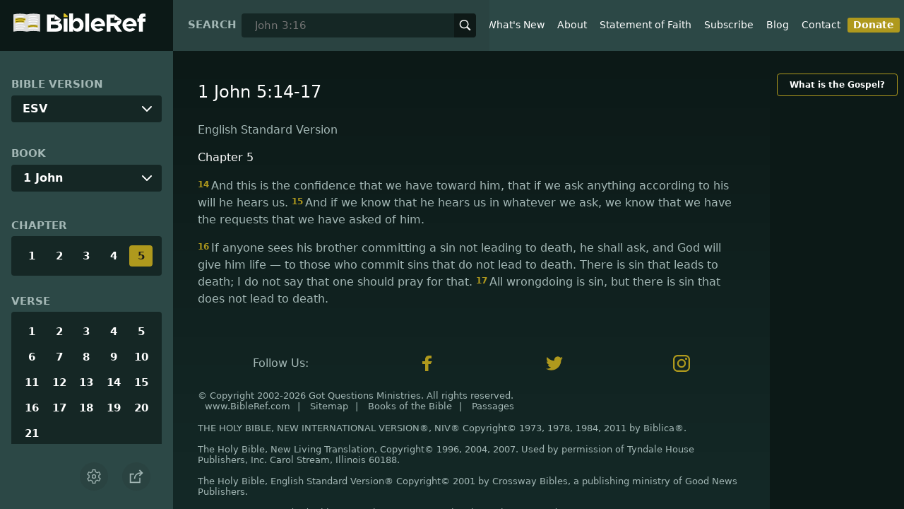

--- FILE ---
content_type: text/html; charset=utf-8
request_url: https://www.bibleref.com/biblepassage/?search=1_John_5:14-17
body_size: 34634
content:
<!DOCTYPE html>
<html lang="en" xmlns="http://www.w3.org/1999/xhtml" itemscope itemtype="http://schema.org/webpage" xmlns:og="http://opengraphprotocol.org/schema/">

<head>
    <title>1 John 5:14-17 | BibleRef.com</title>
    <META name="keywords" content="1 John 5:14-17">
    <META name="description" content="What is the text of 1 John 5:14-17? What do the Bible verses in 1 John 5:14-17 say?">
    <meta http-equiv="Content-Type" content="text/html; charset=utf-8">
    <meta name="viewport" content="width=device-width, initial-scale=1, user-scalable=no">
    <LINK REL="StyleSheet" HREF="https://www.bibleref.com/scommon/new-main-styles.css" TYPE="text/css" MEDIA="screen">
    <link rel="image_src" itemprop="image" href="https://www.bibleref.com/images/logo3.png">
    <meta property="og:image" content="https://www.bibleref.com/images/BR-OG-image(new23).png">
    <meta property="og:site_name" content="BibleRef.com">
    <meta property="og:type" content="website">
    <meta property="og:url" content="[URL]">
    <link rel="canonical" itemprop="url" href="[URL]">
    <script async src="https://www.googletagmanager.com/gtag/js?id=UA-36362452-7"></script>
    <script>
        window.dataLayer = window.dataLayer || [];
        function gtag() { dataLayer.push(arguments); }
        gtag('js', new Date());
        gtag('config', 'UA-36362452-7');
    </script>
</head>

<body data-site-theme="light" class="chapter">
    <header>
        <a href="https://www.bibleref.com" class="logo">
            <img class="headerLogo" src="https://www.bibleRef.com/images/BibleRef-Logo.svg" alt="BibleRef.com logo">
        </a>
        <div class="search">
            <FORM class="zoom_searchform" action="https://www.bibleref.com/search.php" method="get">
                <INPUT type="hidden" value="0" name="zoom_sort" />
                <label for="zoom_query">Search</label>
                <INPUT class="zoom_searchbox" name="zoom_query" input type="text" placeholder="John 3:16">
                <button type="submit">
                    <svg xmlns="http://www.w3.org/2000/svg" width="24" height="24" viewBox="0 0 24 24">
                        <g fill="currentColor">
                            <path d="M22.561,20.439l-5.233-5.233a9.028,9.028,0,1,0-2.122,2.122l5.233,5.233a1.5,1.5,0,0,0,2.122-2.122ZM3,10a7,7,0,1,1,7,7A7.008,7.008,0,0,1,3,10Z"></path>
                        </g>
                    </svg>
                </button>
            </FORM>
        </div>
        <nav>
            <ul class="modal-menu">
                <li><a href="https://www.bibleref.com" title="BibleRef homepage">Home</a></li>
                <li><a href="https://www.bibleref.com/new.html" title="Latest commentary from BibleRef">What's New</a></li>
                <li><a href="https://www.bibleref.com/about.html" title="About BibleRef.com">About</a></li>
                <li><a href="https://www.bibleref.com/faith.html" title="BibleRef.com statement of faith">Statement of Faith</a></li>
                <li><a href="https://www.bibleref.com/subscribe.html" title="BibleRef.com subscribe">Subscribe</a></li>
                <li><a href="https://www.bibleref.com/blog" title="BibleRef.com blog">Blog</a></li>
                <li><a href="https://www.bibleref.com/contact.html" title="Contact BibleRef.com">Contact</a></li>
                <li><a href="https://www.bibleref.com/donate.html" title="Donate to BibleRef.com" class="highlighted">Donate</a></li>
            </ul>
        </nav>
        <ul class="settings-menu modal-menu">
            <li>
                <div class="toggle-wrap">
                    <span>Light</span><input type="checkbox" id="toggle" class="checkbox" onclick="toggleTheme()"><label for="toggle" class="switch"></label><span>Dark</span>
                </div>
            </li>
            <li>
                <label for="font">Font Family</label><select name="font" id="font" onchange="changeFont()">
                    <option value="system-ui">Default</option>
                    <option value="Arial">Arial</option>
                    <option value="Verdana">Verdana</option>
                    <option value="Helvetica">Helvetica</option>
                    <option value="Tahoma">Tahoma</option>
                    <option value="Georgia">Georgia</option>
                    <option value="Times New Roman">Times New Roman</option>
                </select>
            </li>
            <li>
                <label for="fontsize">Font Size</label><select name="fontsize" id="fontsize" onchange="changeFontSize()">
                    <option value="1">Default</option>
                    <option value="1">1.0</option>
                    <option value="1.2">1.2</option>
                    <option value="1.5">1.5</option>
                    <option value="2">2</option>
                </select>
            </li>
        </ul>
        <ul class="final-menu modal-menu">
            <li>
                <a href="https://www.facebook.com/sharer.php?u=https://bibleref.com" class="fb" title="Share BibleRef on Facebook">
                    <svg xmlns="http://www.w3.org/2000/svg" width="24" height="24" viewBox="0 0 24 24"><g><rect class="nc-transparent-rect" x="0" y="0" width="24" height="24" rx="0" ry="0" fill="none" stroke="none"></rect><g class="nc-icon-wrapper" fill="#ffffff"><path fill="currentColor" d="M9.03153,23L9,13H5V9h4V6.5C9,2.7886,11.29832,1,14.60914,1c1.58592,0,2.94893,0.11807,3.34615,0.17085 v3.87863l-2.29623,0.00104c-1.80061,0-2.14925,0.85562-2.14925,2.11119V9H18.75l-2,4h-3.24019v10H9.03153z"></path></g></g></svg>
                    Facebook
                </a>
            </li>
            <li>
                <a href="http://twitter.com/share?url=https://bibleref.com" class="tw" title="Share BibleRef on Twitter">
                    <svg xmlns="http://www.w3.org/2000/svg" width="24" height="24" viewBox="0 0 24 24"><g><rect class="nc-transparent-rect" x="0" y="0" width="24" height="24" rx="0" ry="0" fill="none" stroke="none"></rect><g class="nc-icon-wrapper" fill="#ffffff"><path fill="currentColor" d="M24,4.6c-0.9,0.4-1.8,0.7-2.8,0.8c1-0.6,1.8-1.6,2.2-2.7c-1,0.6-2,1-3.1,1.2c-0.9-1-2.2-1.6-3.6-1.6 c-2.7,0-4.9,2.2-4.9,4.9c0,0.4,0,0.8,0.1,1.1C7.7,8.1,4.1,6.1,1.7,3.1C1.2,3.9,1,4.7,1,5.6c0,1.7,0.9,3.2,2.2,4.1 C2.4,9.7,1.6,9.5,1,9.1c0,0,0,0,0,0.1c0,2.4,1.7,4.4,3.9,4.8c-0.4,0.1-0.8,0.2-1.3,0.2c-0.3,0-0.6,0-0.9-0.1c0.6,2,2.4,3.4,4.6,3.4 c-1.7,1.3-3.8,2.1-6.1,2.1c-0.4,0-0.8,0-1.2-0.1c2.2,1.4,4.8,2.2,7.5,2.2c9.1,0,14-7.5,14-14c0-0.2,0-0.4,0-0.6 C22.5,6.4,23.3,5.5,24,4.6z"></path></g></g></svg>
                    Twitter
                </a>
            </li>
            <li>
                <a href="https://pinterest.com/pin/create/link/?url=https://bibleref.com" class="pi" title="Share BibleRef on Pinterest">
                    <svg xmlns="http://www.w3.org/2000/svg" width="24" height="24" viewBox="0 0 24 24"><g><rect class="nc-transparent-rect" x="0" y="0" width="24" height="24" rx="0" ry="0" fill="none" stroke="none"></rect><g class="nc-icon-wrapper" fill="#ffffff"><path fill="currentColor" d="M12,0C5.4,0,0,5.4,0,12c0,5.1,3.2,9.4,7.6,11.2c-0.1-0.9-0.2-2.4,0-3.4c0.2-0.9,1.4-6,1.4-6S8.7,13,8.7,12 c0-1.7,1-2.9,2.2-2.9c1,0,1.5,0.8,1.5,1.7c0,1-0.7,2.6-1,4c-0.3,1.2,0.6,2.2,1.8,2.2c2.1,0,3.8-2.2,3.8-5.5c0-2.9-2.1-4.9-5-4.9 c-3.4,0-5.4,2.6-5.4,5.2c0,1,0.4,2.1,0.9,2.7c0.1,0.1,0.1,0.2,0.1,0.3c-0.1,0.4-0.3,1.2-0.3,1.4c-0.1,0.2-0.2,0.3-0.4,0.2 c-1.5-0.7-2.4-2.9-2.4-4.6c0-3.8,2.8-7.3,7.9-7.3c4.2,0,7.4,3,7.4,6.9c0,4.1-2.6,7.5-6.2,7.5c-1.2,0-2.4-0.6-2.8-1.4 c0,0-0.6,2.3-0.7,2.9c-0.3,1-1,2.3-1.5,3.1C9.6,23.8,10.8,24,12,24c6.6,0,12-5.4,12-12C24,5.4,18.6,0,12,0z"></path></g></g></svg>
                    Pinterest
                </a>
            </li>
            <li>
                <a class="SendEmail" href="" title="Share BibleRef via email">
                    <svg xmlns="http://www.w3.org/2000/svg" width="24" height="24" viewBox="0 0 24 24"><g><rect class="nc-transparent-rect" x="0" y="0" width="24" height="24" rx="0" ry="0" fill="none" stroke="none"></rect><g class="nc-icon-wrapper" fill="currentColor"><path d="M13.4,14.6A2.3,2.3,0,0,1,12,15a2.3,2.3,0,0,1-1.4-.4L0,8.9V19a3,3,0,0,0,3,3H21a3,3,0,0,0,3-3V8.9Z" fill="currentColor"></path><path data-color="color-2" d="M21,2H3A3,3,0,0,0,0,5V6a1.05,1.05,0,0,0,.5.9l11,6a.9.9,0,0,0,.5.1.9.9,0,0,0,.5-.1l11-6A1.05,1.05,0,0,0,24,6V5A3,3,0,0,0,21,2Z"></path></g></g></svg>
                    Email
                </a>
            </li>
        </ul>
        <div class="mobile-menu" onclick="showMenu(this)">
            <svg xmlns="http://www.w3.org/2000/svg" width="32" height="32" viewBox="0 0 32 32">
                <g fill="currentColor"><path d="M30,15H2c-0.6,0-1,0.4-1,1s0.4,1,1,1h28c0.6,0,1-0.4,1-1S30.6,15,30,15z"></path> <path d="M30,6H2C1.4,6,1,6.4,1,7s0.4,1,1,1h28c0.6,0,1-0.4,1-1S30.6,6,30,6z"></path> <path d="M30,24H2c-0.6,0-1,0.4-1,1s0.4,1,1,1h28c0.6,0,1-0.4,1-1S30.6,24,30,24z"></path></g>
            </svg>
        </div>
    </header>
    <main class='one-panel'>
        <section id="bible-nav">
            <div id='bibleRefLinkSettings'>
<label for='bibleRefLinkVersion'>Bible Version</label>
<select type='text' name='bibleRefLinkVersion' id='bibleRefLinkVersion' onchange='changeVersion()'>
<option value='esv'>ESV</option>
<option value='niv'>NIV</option>
<option value='nasb'>NASB</option>
<option value='csb'>CSB</option>
<option value='nlt'>NLT</option>
<option value='kjv'>KJV</option>
<option value='nkjv'>NKJV</option>
</select>
</div>

            <label for='bible-book'>Book</label>
<div id='bible-book' class='dropdown'>
<button onclick='toggleBookDropdown()' class='dropbtn'>1 John</button>
<div id='book-content' class='dropdown-content'>
<a href='https://www.bibleref.com/Genesis'>Genesis</a>
<a href='https://www.bibleref.com/Exodus'>Exodus</a>
<a href='https://www.bibleref.com/Leviticus'>Leviticus</a>
<a href='https://www.bibleref.com/Numbers'>Numbers</a>
<a href='https://www.bibleref.com/Deuteronomy'>Deuteronomy</a>
<a href='https://www.bibleref.com/Joshua'>Joshua</a>
<a href='https://www.bibleref.com/Judges'>Judges</a>
<a href='https://www.bibleref.com/Ruth'>Ruth</a>
<a href='https://www.bibleref.com/1-Samuel'>1 Samuel</a>
<a href='https://www.bibleref.com/2-Samuel'>2 Samuel</a>
<a href='https://www.bibleref.com/1-Kings'>1 Kings</a>
<a href='https://www.bibleref.com/2-Kings'>2 Kings</a>
<a href='https://www.bibleref.com/1-Chronicles'>1 Chronicles</a>
<a href='https://www.bibleref.com/2-Chronicles'>2 Chronicles</a>
<a href='https://www.bibleref.com/Ezra'>Ezra</a>
<a href='https://www.bibleref.com/Nehemiah'>Nehemiah</a>
<a href='https://www.bibleref.com/Esther'>Esther</a>
<a href='https://www.bibleref.com/Job'>Job</a>
<a href='https://www.bibleref.com/Psalms'>Psalms</a>
<a href='https://www.bibleref.com/Proverbs'>Proverbs</a>
<a href='https://www.bibleref.com/Ecclesiastes'>Ecclesiastes</a>
<a href='https://www.bibleref.com/Song-of-Solomon'>Song of Solomon</a>
<a href='https://www.bibleref.com/Isaiah'>Isaiah</a>
<a href='https://www.bibleref.com/Jeremiah'>Jeremiah</a>
<a href='https://www.bibleref.com/Lamentations'>Lamentations</a>
<a href='https://www.bibleref.com/Ezekiel'>Ezekiel</a>
<a href='https://www.bibleref.com/Daniel'>Daniel</a>
<a href='https://www.bibleref.com/Hosea'>Hosea</a>
<a href='https://www.bibleref.com/Joel'>Joel</a>
<a href='https://www.bibleref.com/Amos'>Amos</a>
<a href='https://www.bibleref.com/Obadiah'>Obadiah</a>
<a href='https://www.bibleref.com/Jonah'>Jonah</a>
<a href='https://www.bibleref.com/Micah'>Micah</a>
<a href='https://www.bibleref.com/Nahum'>Nahum</a>
<a href='https://www.bibleref.com/Habakkuk'>Habakkuk</a>
<a href='https://www.bibleref.com/Zephaniah'>Zephaniah</a>
<a href='https://www.bibleref.com/Haggai'>Haggai</a>
<a href='https://www.bibleref.com/Zechariah'>Zechariah</a>
<a href='https://www.bibleref.com/Malachi'>Malachi</a>
<a href='https://www.bibleref.com/Matthew'>Matthew</a>
<a href='https://www.bibleref.com/Mark'>Mark</a>
<a href='https://www.bibleref.com/Luke'>Luke</a>
<a href='https://www.bibleref.com/John'>John</a>
<a href='https://www.bibleref.com/Acts'>Acts</a>
<a href='https://www.bibleref.com/Romans'>Romans</a>
<a href='https://www.bibleref.com/1-Corinthians'>1 Corinthians</a>
<a href='https://www.bibleref.com/2-Corinthians'>2 Corinthians</a>
<a href='https://www.bibleref.com/Galatians'>Galatians</a>
<a href='https://www.bibleref.com/Ephesians'>Ephesians</a>
<a href='https://www.bibleref.com/Philippians'>Philippians</a>
<a href='https://www.bibleref.com/Colossians'>Colossians</a>
<a href='https://www.bibleref.com/1-Thessalonians'>1 Thessalonians</a>
<a href='https://www.bibleref.com/2-Thessalonians'>2 Thessalonians</a>
<a href='https://www.bibleref.com/1-Timothy'>1 Timothy</a>
<a href='https://www.bibleref.com/2-Timothy'>2 Timothy</a>
<a href='https://www.bibleref.com/Titus'>Titus</a>
<a href='https://www.bibleref.com/Philemon'>Philemon</a>
<a href='https://www.bibleref.com/Hebrews'>Hebrews</a>
<a href='https://www.bibleref.com/James'>James</a>
<a href='https://www.bibleref.com/1-Peter'>1 Peter</a>
<a href='https://www.bibleref.com/2-Peter'>2 Peter</a>
<a href='https://www.bibleref.com/1-John'>1 John</a>
<a href='https://www.bibleref.com/2-John'>2 John</a>
<a href='https://www.bibleref.com/3-John'>3 John</a>
<a href='https://www.bibleref.com/Jude'>Jude</a>
<a href='https://www.bibleref.com/Revelation'>Revelation</a>
</div></div>
            <div class='bible-chapter'>
<span>Chapter</span>
<div class='chapters'>
<a href='https://www.bibleref.com/1-John/1/1-John-chapter-1.html'>1</a>
<a href='https://www.bibleref.com/1-John/2/1-John-chapter-2.html'>2</a>
<a href='https://www.bibleref.com/1-John/3/1-John-chapter-3.html'>3</a>
<a href='https://www.bibleref.com/1-John/4/1-John-chapter-4.html'>4</a>
<a href='https://www.bibleref.com/1-John/5/1-John-chapter-5.html' class='active'>5</a>
</div></div>

            <div class='bible-verse'>
<span>Verse</span>
<div class='verses'>
<a href='https://www.bibleref.com/1-John/5/1-John-5-1.html'>1</a>
<a href='https://www.bibleref.com/1-John/5/1-John-5-2.html'>2</a>
<a href='https://www.bibleref.com/1-John/5/1-John-5-3.html'>3</a>
<a href='https://www.bibleref.com/1-John/5/1-John-5-4.html'>4</a>
<a href='https://www.bibleref.com/1-John/5/1-John-5-5.html'>5</a>
<a href='https://www.bibleref.com/1-John/5/1-John-5-6.html'>6</a>
<a href='https://www.bibleref.com/1-John/5/1-John-5-7.html'>7</a>
<a href='https://www.bibleref.com/1-John/5/1-John-5-8.html'>8</a>
<a href='https://www.bibleref.com/1-John/5/1-John-5-9.html'>9</a>
<a href='https://www.bibleref.com/1-John/5/1-John-5-10.html'>10</a>
<a href='https://www.bibleref.com/1-John/5/1-John-5-11.html'>11</a>
<a href='https://www.bibleref.com/1-John/5/1-John-5-12.html'>12</a>
<a href='https://www.bibleref.com/1-John/5/1-John-5-13.html'>13</a>
<a href='https://www.bibleref.com/1-John/5/1-John-5-14.html'>14</a>
<a href='https://www.bibleref.com/1-John/5/1-John-5-15.html'>15</a>
<a href='https://www.bibleref.com/1-John/5/1-John-5-16.html'>16</a>
<a href='https://www.bibleref.com/1-John/5/1-John-5-17.html'>17</a>
<a href='https://www.bibleref.com/1-John/5/1-John-5-18.html'>18</a>
<a href='https://www.bibleref.com/1-John/5/1-John-5-19.html'>19</a>
<a href='https://www.bibleref.com/1-John/5/1-John-5-20.html'>20</a>
<a href='https://www.bibleref.com/1-John/5/1-John-5-21.html'>21</a>
</div></div>


            <div class="buttons">
                <div class="action-button mobile bible">
                    <a href="#scripture">
                        <svg xmlns="http://www.w3.org/2000/svg" width="32" height="32" viewBox="0 0 32 32">
                            <g stroke-linecap="round" stroke-linejoin="round" stroke-width="2" fill="none" stroke="currentColor"><polygon points="1,2 16,7 31,2 31,25 16,30 1,25 "></polygon> <line x1="13" y1="11.667" x2="5" y2="9"></line> <line x1="13" y1="17.333" x2="5" y2="15"></line> <line x1="5" y1="21" x2="13" y2="23.667"></line> <line x1="19" y1="11.667" x2="27" y2="9"></line> <line x1="19" y1="17.333" x2="27" y2="15"></line> <line x1="27" y1="21" x2="19" y2="23.667"></line></g>
                        </svg>
                    </a>
                </div>
                <div class="action-button mobile commentary">
                    <a href="#content-commentary">
                        <svg xmlns="http://www.w3.org/2000/svg" width="32" height="32" viewBox="0 0 32 32">
                            <g stroke-linecap="round" stroke-linejoin="round" stroke-width="2" fill="none" stroke="currentColor"><path d="M28,2H4A3,3,0,0,0,1,5V21a3,3,0,0,0,3,3h7l5,6,5-6h7a3,3,0,0,0,3-3V5A3,3,0,0,0,28,2Z"></path> <line x1="8" y1="10" x2="24" y2="10"></line> <line x1="8" y1="16" x2="17" y2="16"></line></g>
                        </svg>
                    </a>
                </div>
                <div class="action-button mobile chapter">
                    <a href="#summary-book">
                        <svg xmlns="http://www.w3.org/2000/svg" width="32" height="32" viewBox="0 0 32 32">
                            <g stroke-linecap="round" stroke-linejoin="round" stroke-width="2" fill="none" stroke="currentColor"><rect x="3" y="5" width="22" height="26"></rect> <line x1="8" y1="12" x2="20" y2="12"></line> <line x1="8" y1="18" x2="20" y2="18"></line> <line x1="8" y1="24" x2="12" y2="24"></line> <polyline points=" 6,1 29,1 29,28 "></polyline></g>
                        </svg>
                    </a>
                </div>
                <div class="action-button mobile book">
                    <a href="#summary-chapter">
                        <svg xmlns="http://www.w3.org/2000/svg" width="32" height="32" viewBox="0 0 32 32">
                            <g stroke-linecap="round" stroke-linejoin="round" stroke-width="2" fill="none" stroke="currentColor"><polyline points="22,1 22,12 18,9 14,12 14,1 "></polyline> <path d="M28,25V1H7C5.343,1,4,2.343,4,4v24"></path> <path d="M28,31v-6H7 c-1.657,0-3,1.343-3,3v0c0,1.657,1.343,3,3,3H28z"></path> <line x1="8" y1="25" x2="8" y2="5"></line></g>
                        </svg>
                    </a>
                </div>
                <div class="action-button mobile settings" onclick="settingsMenu()">
                    <svg xmlns="http://www.w3.org/2000/svg" width="32" height="32" viewBox="0 0 32 32">
                        <g stroke-linecap="round" stroke-linejoin="round" stroke-width="2" fill="none" stroke="currentColor"><circle cx="16" cy="16" r="4"></circle> <path d="M27,16a11.057,11.057,0,0,0-.217-2.175L30.49,11.1l-3-5.2L23.263,7.754a10.955,10.955,0,0,0-3.754-2.172L19,1H13l-.509,4.582A10.955,10.955,0,0,0,8.737,7.754L4.51,5.9l-3,5.2,3.707,2.727a11.009,11.009,0,0,0,0,4.35L1.51,20.9l3,5.2,4.227-1.852a10.955,10.955,0,0,0,3.754,2.172L13,31h6l.509-4.582a10.955,10.955,0,0,0,3.754-2.172L27.49,26.1l3-5.2-3.707-2.727A11.057,11.057,0,0,0,27,16Z"></path></g>
                    </svg>
                </div>
                <div class="action-button sharebutton" onclick="shareMenu()">
                    <svg xmlns="http://www.w3.org/2000/svg" width="24" height="24" viewBox="0 0 24 24"><g><rect class="nc-transparent-rect" x="0" y="0" width="24" height="24" rx="0" ry="0" fill="none" stroke="none" /><g class="nc-icon-wrapper" stroke-linecap="square" stroke-linejoin="miter" stroke-width="2" fill="currentColor" stroke="currentColor" stroke-miterlimit="10"><polyline points="18 15 18 22 2 22 2 8 7 8" fill="none" stroke="currentColor" /> <path data-cap="butt" data-color="color-2" d="M9,16A10,10,0,0,1,19,6h3" fill="none" stroke-linecap="butt" /> <polyline data-color="color-2" points="18 10 22 6 18 2" fill="none" /></g></g></svg>
                </div>
            </div>
        </section>
        <section class="scripture home" id="scripture">
            <div class="text">
                



<span id="titleLine"><h1>1 John 5:14-17</h1></span>

    <div class="nasb box"><b>New American Standard Bible</b>
<div class='bottomPadding'>
<h2 style='padding-top: 15px; color: var(--color-secondary);padding-bottom: 1rem;'> Chapter 5</h2>
<a href='https://www.bibleref.com/1-John/5/1-John-5-14.html'><span class="versenumber">14</span>This is the confidence which we have before Him, that, if we ask anything according to His will, He hears us. </a>
<a href='https://www.bibleref.com/1-John/5/1-John-5-15.html'><span class="versenumber">15</span>And if we know that He hears us <i>in</i> whatever we ask, we know that we have the requests which we have asked from Him. </a>
</div>
<div class='bottomPadding'>
<a href='https://www.bibleref.com/1-John/5/1-John-5-16.html'><span class="versenumber">16</span>If anyone sees his brother <i>or sister</i> committing a sin not <i>leading</i> to death, he shall ask and <i>God</i> will, for him, give life to those who commit sin not <i>leading</i> to death. There is sin <i>leading</i> to death; I am not saying that he should ask about that. </a>
<a href='https://www.bibleref.com/1-John/5/1-John-5-17.html'><span class="versenumber">17</span>All unrighteousness is sin, and there is sin not <i>leading</i> to death. </a>
</div>
</div>
<div class="kjv box"><b>King James Version</b>
<div class='bottomPadding'>
<h2 style='padding-top: 15px; color: var(--color-secondary);padding-bottom: 1rem;'> Chapter 5</h2>
<a href='https://www.bibleref.com/1-John/5/1-John-5-14.html'><span class="versenumber">14</span>And this is the confidence that we have in him, that, if we ask any thing according to his will, he heareth us: </a>
<a href='https://www.bibleref.com/1-John/5/1-John-5-15.html'><span class="versenumber">15</span>And if we know that he hear us, whatsoever we ask, we know that we have the petitions that we desired of him. </a>
</div>
<div class='bottomPadding'>
<a href='https://www.bibleref.com/1-John/5/1-John-5-16.html'><span class="versenumber">16</span>If any man see his brother sin a sin which is not unto death, he shall ask, and he shall give him life for them that sin not unto death. There is a sin unto death: I do not say that he shall pray for it. </a>
<a href='https://www.bibleref.com/1-John/5/1-John-5-17.html'><span class="versenumber">17</span>All unrighteousness is sin: and there is a sin not unto death. </a>
</div>
</div>
<div class="csb box"><b>Christian Standard Bible</b>
<div class='bottomPadding'>
<h2 style='padding-top: 15px; color: var(--color-secondary);padding-bottom: 1rem;'> Chapter 5</h2>
<a href='https://www.bibleref.com/1-John/5/1-John-5-14.html'><span class="versenumber">14</span>This is the confidence we have before him: If we ask anything according to his will, he hears us. </a>
<a href='https://www.bibleref.com/1-John/5/1-John-5-15.html'><span class="versenumber">15</span>And if we know that he hears whatever we ask, we know that we have what we have asked of him. </a>
</div>
<div class='bottomPadding'>
<a href='https://www.bibleref.com/1-John/5/1-John-5-16.html'><span class="versenumber">16</span>If anyone sees a fellow believer committing a sin that doesn’t lead to death, he should ask, and God will give life to him—to those who commit sin that doesn’t lead to death. There is sin that leads to death. I am not saying he should pray about that. </a>
<a href='https://www.bibleref.com/1-John/5/1-John-5-17.html'><span class="versenumber">17</span>All unrighteousness is sin, and there is sin that doesn’t lead to death. </a>
</div>
</div>
<div class="nlt box"><b>New Living Translation</b>
<div class='bottomPadding'>
<h2 style='padding-top: 15px; color: var(--color-secondary);padding-bottom: 1rem;'> Chapter 5</h2>
<a href='https://www.bibleref.com/1-John/5/1-John-5-14.html'><span class="versenumber">14</span>And we are confident that he hears us whenever we ask for anything that pleases him. </a>
<a href='https://www.bibleref.com/1-John/5/1-John-5-15.html'><span class="versenumber">15</span>And since we know he hears us when we make our requests, we also know that he will give us what we ask for. </a>
</div>
<div class='bottomPadding'>
<a href='https://www.bibleref.com/1-John/5/1-John-5-16.html'><span class="versenumber">16</span>If you see a fellow believer sinning in a way that does not lead to death, you should pray, and God will give that person life. But there is a sin that leads to death, and I am not saying you should pray for those who commit it. </a>
<a href='https://www.bibleref.com/1-John/5/1-John-5-17.html'><span class="versenumber">17</span>All wicked actions are sin, but not every sin leads to death. </a>
</div>
</div>
<div class="esv box"><b>English Standard Version</b>
<div class='bottomPadding'>
<h2 style='padding-top: 15px; color: var(--color-secondary);padding-bottom: 1rem;'> Chapter 5</h2>
<a href='https://www.bibleref.com/1-John/5/1-John-5-14.html'><span class="versenumber">14</span>And this is the confidence that we have toward him, that if we ask anything according to his will he hears us. </a>
<a href='https://www.bibleref.com/1-John/5/1-John-5-15.html'><span class="versenumber">15</span>And if we know that he hears us in whatever we ask, we know that we have the requests that we have asked of him. </a>
</div>
<div class='bottomPadding'>
<a href='https://www.bibleref.com/1-John/5/1-John-5-16.html'><span class="versenumber">16</span>If anyone sees his brother committing a sin not leading to death, he shall ask, and God will give him life — to those who commit sins that do not lead to death. There is sin that leads to death; I do not say that one should pray for that. </a>
<a href='https://www.bibleref.com/1-John/5/1-John-5-17.html'><span class="versenumber">17</span>All wrongdoing is sin, but there is sin that does not lead to death. </a>
</div>
</div>
<div class="niv box"><b>New International Version</b>
<div class='bottomPadding'>
<h2 style='padding-top: 15px; color: var(--color-secondary);padding-bottom: 1rem;'> Chapter 5</h2>
<a href='https://www.bibleref.com/1-John/5/1-John-5-14.html'><span class="versenumber">14</span>This is the confidence we have in approaching God: that if we ask anything according to his will, he hears us. </a>
<a href='https://www.bibleref.com/1-John/5/1-John-5-15.html'><span class="versenumber">15</span>And if we know that he hears us—whatever we ask—we know that we have what we asked of him. </a>
</div>
<div class='bottomPadding'>
<a href='https://www.bibleref.com/1-John/5/1-John-5-16.html'><span class="versenumber">16</span>If you see any brother or sister commit a sin that does not lead to death, you should pray and God will give them life. I refer to those whose sin does not lead to death. There is a sin that leads to death. I am not saying that you should pray about that. </a>
<a href='https://www.bibleref.com/1-John/5/1-John-5-17.html'><span class="versenumber">17</span>All wrongdoing is sin, and there is sin that does not lead to death. </a>
</div>
</div>
<div class="nkjv box"><b>New King James Version</b>
<div class='bottomPadding'>
<h2 style='padding-top: 15px; color: var(--color-secondary);padding-bottom: 1rem;'> Chapter 5</h2>
<a href='https://www.bibleref.com/1-John/5/1-John-5-14.html'><span class="versenumber">14</span>Now this is the confidence that we have in Him, that if we ask anything according to His will, He hears us. </a>
<a href='https://www.bibleref.com/1-John/5/1-John-5-15.html'><span class="versenumber">15</span>And if we know that He hears us, whatever we ask, we know that we have the petitions that we have asked of Him. </a>
</div>
<div class='bottomPadding'>
<a href='https://www.bibleref.com/1-John/5/1-John-5-16.html'><span class="versenumber">16</span>If anyone sees his brother sinning a sin <i>which does</i> not <i>lead</i> to death, he will ask, and He will give him life for those who commit sin not <i>leading</i> to death. There is sin <i>leading</i> to death. I do not say that he should pray about that. </a>
<a href='https://www.bibleref.com/1-John/5/1-John-5-17.html'><span class="versenumber">17</span>All unrighteousness is sin, and there is sin not <i>leading</i> to death. </a>
</div>
</div>




            </div>
            <div id="footer-desktop">
                <section class="follow">
                    <span>Follow Us:</span>
                    <a target="_blank" href="https://www.facebook.com/BibleRefcom/">
                        <img src="https://www.bibleref.com/img/logo-facebook-gold.svg">
                    </a>
                    <a target="_blank" href="https://twitter.com/BibleRefCom">
                        <img src="https://www.bibleref.com/img/logo-twitter-gold.svg">
                    </a>
                    <a target="_blank" href="https://www.instagram.com/biblerefdotcom/">
                        <img src="https://www.bibleref.com/img/logo-instagram-gold.svg">
                    </a>
                </section>
                <div style="font-size: .8em; line-height: 1.2em;">
                    <div class="bottomPadding copyright">
                        <script type="text/javascript" src="https://www.gotquestions.org/scommon/copyright.js"></script><br>
                        <a href="https://www.bibleref.com">www.BibleRef.com</a>|
                        <a href="https://www.bibleref.com/sitemap.html">Sitemap</a>|
                        <a href="https://www.bibleref.com/books-of-the-Bible.html">Books of the Bible</a>|
                        <a href="https://www.bibleref.com/bible-passages.html">Passages</a>
                    </div>
                    THE HOLY BIBLE, NEW INTERNATIONAL
                    VERSION&reg;, NIV&reg; Copyright&copy; 1973, 1978, 1984, 2011 by Biblica&reg;.<br><br>
                    The Holy Bible, New Living Translation, Copyright&copy; 1996, 2004, 2007. Used by permission
                    of Tyndale House Publishers, Inc. Carol Stream, Illinois 60188.<br><br>
                    The Holy Bible, English Standard Version&reg; Copyright&copy; 2001 by Crossway Bibles, a
                    publishing ministry of Good News Publishers.<br><br>
                    New American Standard Bible Copyright&copy; 1960 - 2020 by The Lockman Foundation.<br><br>
                    Holman Christian Standard Bible&reg;, Copyright&copy; 1999, 2000, 2002, 2003, 2009 by Holman
                    Bible Publishers.
                </div>
            </div>
        </section>
        <section class="right-spons">
            <a href="https://www.bibleref.com/The-Gospel.html" class="link">What is the Gospel?</a>
            <div class="adManager-placeholder"></div>
            <div class="app">
                Download the app:<br>
                <a href="https://apps.apple.com/us/app/got-questions/id1596177226" target="_blank" rel="noopener" class="applink">
                    <img src="https://www.bibleref.com/img/apple-appstore.svg">
                </a>
                <a href="https://play.google.com/store/apps/details?id=org.gotquestions.bibleref" target="_blank" rel="noopener" class="applink">
                    <img src="https://www.bibleref.com/img/google-play.svg" class="appSource">
                </a>
            </div>
            <div class="ministry">
                BibleRef.com is a ministry of<br><a target="_blank" href="https://www.gotquestions.org"><img></a>
            </div>
        </section>
        <div id="footer-mobile">
            <section class="follow">
                <span>Follow Us:</span>
                <a target="_blank" href="https://www.facebook.com/BibleRefcom/">
                    <img src="https://www.bibleref.com/img/logo-facebook-gold.svg">
                </a>
                <a target="_blank" href="https://twitter.com/BibleRefCom">
                    <img src="https://www.bibleref.com/img/logo-twitter-gold.svg">
                </a>
                <a target="_blank" href="https://www.instagram.com/biblerefdotcom/">
                    <img src="https://www.bibleref.com/img/logo-instagram-gold.svg">
                </a>
            </section>
            <div style="font-size: .8em; line-height: 1.2em;">
                <div class="bottomPadding copyright">
                    <script type="text/javascript" src="https://www.gotquestions.org/scommon/copyright.js"></script><br>
                    <a href="https://www.bibleref.com">www.BibleRef.com</a>|
                    <a href="https://www.bibleref.com/sitemap.html">Sitemap</a>|
                    <a href="https://www.bibleref.com/books-of-the-Bible.html">Books of the Bible</a>|
                    <a href="https://www.bibleref.com/bible-passages.html">Passages</a>
                </div>
                THE HOLY BIBLE, NEW INTERNATIONAL
                VERSION&reg;, NIV&reg; Copyright&copy; 1973, 1978, 1984, 2011 by Biblica&reg;.<br><br>
                The Holy Bible, New Living Translation, Copyright&copy; 1996, 2004, 2007. Used by permission
                of Tyndale House Publishers, Inc. Carol Stream, Illinois 60188.<br><br>
                The Holy Bible, English Standard Version&reg; Copyright&copy; 2001 by Crossway Bibles, a
                publishing ministry of Good News Publishers.<br><br>
                New American Standard Bible Copyright&copy; 1960 - 2020 by The Lockman Foundation.<br><br>
                Holman Christian Standard Bible&reg;, Copyright&copy; 1999, 2000, 2002, 2003, 2009 by Holman
                Bible Publishers.
            </div>
        </div>
        </main>
        <script src="https://www.bibleref.com/js/new-brscripts.js"></script>

        <script type="text/javascript">
            //When tab paramater exists in URL, scroll to that id link.  Used mainly for when assign link is clicked from Index page
            $(document).ready(function () {
                var urlParams = new URLSearchParams(window.location.search);

                var activeVersion = urlParams.has('version') ? urlParams.get('version').toLowerCase() : "esv";
                let validCurrentVersion = versionExists(activeVersion);
                if (validCurrentVersion) {
                        document.getElementById('bibleRefLinkVersion').value = activeVersion;
                        $(".box").not("." + activeVersion).hide();
                        $("." + activeVersion).show();
                    }
            });
        </script>
</body>

</html>